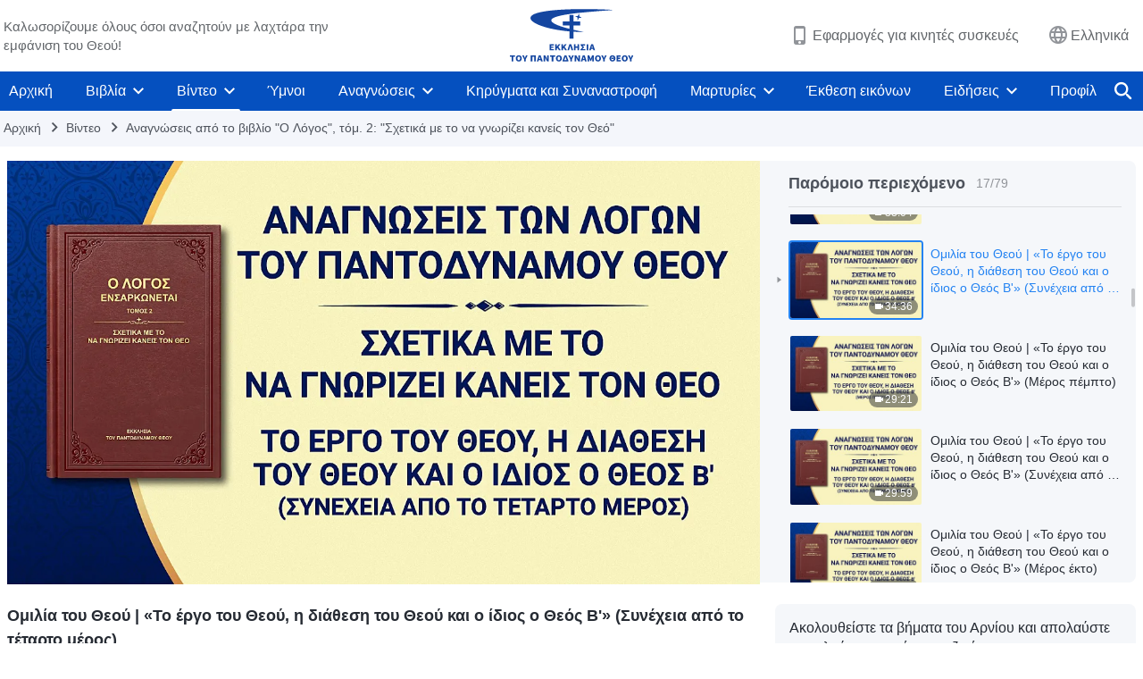

--- FILE ---
content_type: text/html; charset=UTF-8
request_url: https://el.godfootsteps.org/wp-admin/admin-ajax.php
body_size: 81
content:
{"name":"\u5168\u7ad9\u5f39\u6846-new","id":55269202,"whitelist":"https:\/\/el.godfootsteps.org\/*","blacklist":"","isOpen":true,"data":{"condition":{"type":1,"data":45},"conditionForReshow":{"count":1,"data":24},"type":"POPUP-Website","layout":{"type":2,"isPrivacy":true,"backgrounds":{"pc":"https:\/\/el.godfootsteps.org\/wp-content\/uploads\/2025\/08\/WB-PC-ZB20250827-EL.gif","mobile":"https:\/\/el.godfootsteps.org\/wp-content\/uploads\/2025\/08\/WB-MB-ZB20250827-EL.gif"},"clickLink":"https:\/\/m.me\/el.godfootsteps?ref=website--gwqztc"},"customStyle":"#campaign-layout-2{}","privacyData":{"title":"\u03a0\u03b1\u03c1\u03b1\u03ba\u03b1\u03bb\u03b5\u03af\u03c3\u03c4\u03b5 \u03bd\u03b1 \u03b4\u03b9\u03b1\u03b2\u03ac\u03c3\u03b5\u03c4\u03b5 \u03ba\u03b1\u03b9 \u03bd\u03b1 \u03b1\u03c0\u03bf\u03b4\u03b5\u03c7\u03b8\u03b5\u03af\u03c4\u03b5 \u03c4\u03bf\u03c5\u03c2 \u03c0\u03b1\u03c1\u03b1\u03ba\u03ac\u03c4\u03c9 \u03cc\u03c1\u03bf\u03c5\u03c2 \u03c4\u03b7\u03c2 \u03c0\u03bf\u03bb\u03b9\u03c4\u03b9\u03ba\u03ae\u03c2 \u03b1\u03c0\u03bf\u03c1\u03c1\u03ae\u03c4\u03bf\u03c5 \u03bc\u03b1\u03c2 \u03b3\u03b9\u03b1 \u03bd\u03b1 \u03be\u03b5\u03ba\u03b9\u03bd\u03ae\u03c3\u03b5\u03c4\u03b5 \u03bd\u03b1 \u03c3\u03c5\u03bd\u03bf\u03bc\u03b9\u03bb\u03b5\u03af\u03c4\u03b5 \u03bc\u03b1\u03b6\u03af \u03bc\u03b1\u03c2.","describe":"\u0388\u03c7\u03c9 \u03b4\u03b9\u03b1\u03b2\u03ac\u03c3\u03b5\u03b9 \u03ba\u03b1\u03b9 \u03b1\u03c0\u03bf\u03b4\u03ad\u03c7\u03bf\u03bc\u03b1\u03b9 \u03c4\u03b7\u03bd **\u03a0\u03bf\u03bb\u03b9\u03c4\u03b9\u03ba\u03ae \u0391\u03c0\u03bf\u03c1\u03c1\u03ae\u03c4\u03bf\u03c5**.","link":"https:\/\/el.kingdomsalvation.org\/privacy-policy.html","cancel":"\u0386\u03ba\u03c5\u03c1\u03bf","agree":"\u039d\u03b1\u03b9"}}}

--- FILE ---
content_type: text/html; charset=UTF-8
request_url: https://el.godfootsteps.org/wp-admin/admin-ajax.php?action=gp_home_ajax&page_name=page-videos&taxonomy=video-category&page_method=get_similar_videos_data&category_slug=the-way-to-know-God&post_name=God-s-work-God-s-disposition-and-God-himself-II-reading-4-2&security=e85f222f31
body_size: 4075
content:
{"info":{"res_total":79,"res_offset":0,"page_no":1,"page_size":99999,"page_total":1},"data":[{"slug":"knowing-God-is-path-to-fearing-God-and-shunning-evil-reading","title":"Ομιλία του Θεού | «Η γνώση του Θεού είναι το μονοπάτι για φόβο Θεού και αποφυγή του κακού»","date":"4 Σεπτεμβρίου 2021","link":"https:\/\/el.godfootsteps.org\/videos\/knowing-God-is-path-to-fearing-God-and-shunning-evil-reading.html","duration":"40:41","videoId":"8MY5VOL9xOE","platform":"YouTube","image":"https:\/\/i.ytimg.com\/vi\/8MY5VOL9xOE\/mqdefault.jpg","image_webp":"https:\/\/i.ytimg.com\/vi_webp\/8MY5VOL9xOE\/mqdefault.webp","alt":"Ομιλία του Θεού | «Η γνώση του Θεού είναι το μονοπάτι για φόβο Θεού και αποφυγή του κακού»","active":0},{"slug":"how-to-know-God-s-disposition-and-results-his-work-shall-achieve-reading-1","title":"Ομιλία του Θεού | «Πώς να γνωρίσετε τη διάθεση του Θεού και το αποτέλεσμα του έργου Του» (Μέρος πρώτο)","date":"9 Δεκεμβρίου 2020","link":"https:\/\/el.godfootsteps.org\/videos\/how-to-know-God-s-disposition-and-results-his-work-shall-achieve-reading-1.html","duration":"42:33","videoId":"c_Hw5FaKFjc","platform":"YouTube","image":"https:\/\/i.ytimg.com\/vi\/c_Hw5FaKFjc\/mqdefault.jpg","image_webp":"https:\/\/i.ytimg.com\/vi_webp\/c_Hw5FaKFjc\/mqdefault.webp","alt":"Ομιλία του Θεού | «Πώς να γνωρίσετε τη διάθεση του Θεού και το αποτέλεσμα του έργου Του» (Μέρος πρώτο)","active":0},{"slug":"how-to-know-God-s-disposition-and-results-his-work-shall-achieve-reading-2","title":"Ομιλία του Θεού | «Πώς να γνωρίσετε τη διάθεση του Θεού και το αποτέλεσμα του έργου Του» Μέρος δεύτερο","date":"29 Δεκεμβρίου 2020","link":"https:\/\/el.godfootsteps.org\/videos\/how-to-know-God-s-disposition-and-results-his-work-shall-achieve-reading-2.html","duration":"50:06","videoId":"xJpIVNelF4E","platform":"YouTube","image":"https:\/\/i.ytimg.com\/vi\/xJpIVNelF4E\/mqdefault.jpg","image_webp":"https:\/\/i.ytimg.com\/vi_webp\/xJpIVNelF4E\/mqdefault.webp","alt":"Ομιλία του Θεού | «Πώς να γνωρίσετε τη διάθεση του Θεού και το αποτέλεσμα του έργου Του» Μέρος δεύτερο","active":0},{"slug":"how-to-know-God-s-disposition-and-results-his-work-shall-achieve-reading-3","title":"Ομιλία του Θεού | «Πώς να γνωρίσετε τη διάθεση του Θεού και το αποτέλεσμα του έργου Του» (Μέρος τρίτο)","date":"9 Δεκεμβρίου 2020","link":"https:\/\/el.godfootsteps.org\/videos\/how-to-know-God-s-disposition-and-results-his-work-shall-achieve-reading-3.html","duration":"44:23","videoId":"GzsWPPrBX1E","platform":"YouTube","image":"https:\/\/i.ytimg.com\/vi\/GzsWPPrBX1E\/mqdefault.jpg","image_webp":"https:\/\/i.ytimg.com\/vi_webp\/GzsWPPrBX1E\/mqdefault.webp","alt":"Ομιλία του Θεού | «Πώς να γνωρίσετε τη διάθεση του Θεού και το αποτέλεσμα του έργου Του» (Μέρος τρίτο)","active":0},{"slug":"how-to-know-God-s-disposition-and-results-his-work-shall-achieve-reading-4","title":"Ομιλία του Θεού | «Πώς να γνωρίσετε τη διάθεση του Θεού και το αποτέλεσμα του έργου Του»  (Μέρος τέταρτο)","date":"3 Δεκεμβρίου 2020","link":"https:\/\/el.godfootsteps.org\/videos\/how-to-know-God-s-disposition-and-results-his-work-shall-achieve-reading-4.html","duration":"47:06","videoId":"j5TLIPTa9Y8","platform":"YouTube","image":"https:\/\/i.ytimg.com\/vi\/j5TLIPTa9Y8\/mqdefault.jpg","image_webp":"https:\/\/i.ytimg.com\/vi_webp\/j5TLIPTa9Y8\/mqdefault.webp","alt":"Ομιλία του Θεού | «Πώς να γνωρίσετε τη διάθεση του Θεού και το αποτέλεσμα του έργου Του»  (Μέρος τέταρτο)","active":0},{"slug":"how-to-know-God-s-disposition-and-results-his-work-shall-achieve-reading-5","title":"Ομιλία του Θεού | «Πώς να γνωρίσετε τη διάθεση του Θεού και το αποτέλεσμα του έργου Του» (Μέρος πέμπτο)","date":"30 Νοεμβρίου 2020","link":"https:\/\/el.godfootsteps.org\/videos\/how-to-know-God-s-disposition-and-results-his-work-shall-achieve-reading-5.html","duration":"38:44","videoId":"Dj6AZR96CjE","platform":"YouTube","image":"https:\/\/i.ytimg.com\/vi\/Dj6AZR96CjE\/mqdefault.jpg","image_webp":"https:\/\/i.ytimg.com\/vi_webp\/Dj6AZR96CjE\/mqdefault.webp","alt":"Ομιλία του Θεού | «Πώς να γνωρίσετε τη διάθεση του Θεού και το αποτέλεσμα του έργου Του» (Μέρος πέμπτο)","active":0},{"slug":"God-s-work-God-s-disposition-and-God-himself-I-reading-1","title":"Ομιλία του Θεού | «Το έργο του Θεού, η διάθεση του Θεού και ο ίδιος ο Θεός Α'» (Μέρος πρώτο)","date":"3 Δεκεμβρίου 2020","link":"https:\/\/el.godfootsteps.org\/videos\/God-s-work-God-s-disposition-and-God-himself-I-reading-1.html","duration":"42:38","videoId":"pVqUVeYGHaw","platform":"YouTube","image":"https:\/\/i.ytimg.com\/vi\/pVqUVeYGHaw\/mqdefault.jpg","image_webp":"https:\/\/i.ytimg.com\/vi_webp\/pVqUVeYGHaw\/mqdefault.webp","alt":"Ομιλία του Θεού | «Το έργο του Θεού, η διάθεση του Θεού και ο ίδιος ο Θεός Α&#039;» (Μέρος πρώτο)","active":0},{"slug":"God-s-work-God-s-disposition-and-God-himself-I-reading-2","title":"Ομιλία του Θεού | «Το έργο του Θεού, η διάθεση του Θεού και ο ίδιος ο Θεός Α'» (Μέρος δεύτερο)","date":"15 Απριλίου 2021","link":"https:\/\/el.godfootsteps.org\/videos\/God-s-work-God-s-disposition-and-God-himself-I-reading-2.html","duration":"19:45","videoId":"X8peMzxRMzI","platform":"YouTube","image":"https:\/\/i.ytimg.com\/vi\/X8peMzxRMzI\/mqdefault.jpg","image_webp":"https:\/\/i.ytimg.com\/vi_webp\/X8peMzxRMzI\/mqdefault.webp","alt":"Ομιλία του Θεού | «Το έργο του Θεού, η διάθεση του Θεού και ο ίδιος ο Θεός Α&#039;» (Μέρος δεύτερο)","active":0},{"slug":"God-s-work-God-s-disposition-and-God-himself-I-reading-2-2","title":"Ομιλία του Θεού | «Το έργο του Θεού, η διάθεση του Θεού και ο ίδιος ο Θεός Α'» (Συνέχεια από το δεύτερο μέρος)","date":"15 Απριλίου 2021","link":"https:\/\/el.godfootsteps.org\/videos\/God-s-work-God-s-disposition-and-God-himself-I-reading-2-2.html","duration":"29:43","videoId":"Dk0G9ZQj-bA","platform":"YouTube","image":"https:\/\/i.ytimg.com\/vi\/Dk0G9ZQj-bA\/mqdefault.jpg","image_webp":"https:\/\/i.ytimg.com\/vi_webp\/Dk0G9ZQj-bA\/mqdefault.webp","alt":"Ομιλία του Θεού | «Το έργο του Θεού, η διάθεση του Θεού και ο ίδιος ο Θεός Α&#039;» (Συνέχεια από το δεύτερο μέρος)","active":0},{"slug":"God-s-work-God-s-disposition-and-God-himself-I-reading-3","title":"Ομιλία του Θεού | «Το έργο του Θεού, η διάθεση του Θεού και ο ίδιος ο Θεός Α'» (Μέρος τρίτο)","date":"10 Μαρτίου 2021","link":"https:\/\/el.godfootsteps.org\/videos\/God-s-work-God-s-disposition-and-God-himself-I-reading-3.html","duration":"43:03","videoId":"ZIsNc5o0p_4","platform":"YouTube","image":"https:\/\/i.ytimg.com\/vi\/ZIsNc5o0p_4\/mqdefault.jpg","image_webp":"https:\/\/i.ytimg.com\/vi_webp\/ZIsNc5o0p_4\/mqdefault.webp","alt":"Ομιλία του Θεού | «Το έργο του Θεού, η διάθεση του Θεού και ο ίδιος ο Θεός Α&#039;» (Μέρος τρίτο)","active":0},{"slug":"God-s-work-God-s-disposition-and-God-himself-I-reading-4","title":"Ομιλία του Θεού | «Το έργο του Θεού, η διάθεση του Θεού και ο ίδιος ο Θεός Α'» (Μέρος τέταρτο)","date":"4 Απριλίου 2021","link":"https:\/\/el.godfootsteps.org\/videos\/God-s-work-God-s-disposition-and-God-himself-I-reading-4.html","duration":"54:34","videoId":"YDh6ZgMv5Yw","platform":"YouTube","image":"https:\/\/i.ytimg.com\/vi\/YDh6ZgMv5Yw\/mqdefault.jpg","image_webp":"https:\/\/i.ytimg.com\/vi_webp\/YDh6ZgMv5Yw\/mqdefault.webp","alt":"Ομιλία του Θεού | «Το έργο του Θεού, η διάθεση του Θεού και ο ίδιος ο Θεός Α&#039;» (Μέρος τέταρτο)","active":0},{"slug":"God-s-work-God-s-disposition-and-God-himself-II-reading","title":"Ομιλία του Θεού | «Το έργο του Θεού, η διάθεση του Θεού και ο ίδιος ο Θεός Β'» (Μέρος πρώτο)","date":"17 Απριλίου 2021","link":"https:\/\/el.godfootsteps.org\/videos\/God-s-work-God-s-disposition-and-God-himself-II-reading.html","duration":"31:59","videoId":"P2u4fE81LWo","platform":"YouTube","image":"https:\/\/i.ytimg.com\/vi\/P2u4fE81LWo\/mqdefault.jpg","image_webp":"https:\/\/i.ytimg.com\/vi_webp\/P2u4fE81LWo\/mqdefault.webp","alt":"Ομιλία του Θεού | «Το έργο του Θεού, η διάθεση του Θεού και ο ίδιος ο Θεός Β&#039;» (Μέρος πρώτο)","active":0},{"slug":"God-s-work-God-s-disposition-and-God-Himself-II-reading-1-2","title":"Ομιλία του Θεού | «Το έργο του Θεού, η διάθεση του Θεού και ο ίδιος ο Θεός Β'» (Συνέχεια από το πρώτο μέρος)","date":"22 Απριλίου 2021","link":"https:\/\/el.godfootsteps.org\/videos\/God-s-work-God-s-disposition-and-God-Himself-II-reading-1-2.html","duration":"32:34","videoId":"rxD2UzH_AZw","platform":"YouTube","image":"https:\/\/i.ytimg.com\/vi\/rxD2UzH_AZw\/mqdefault.jpg","image_webp":"https:\/\/i.ytimg.com\/vi_webp\/rxD2UzH_AZw\/mqdefault.webp","alt":"Ομιλία του Θεού | «Το έργο του Θεού, η διάθεση του Θεού και ο ίδιος ο Θεός Β&#039;» (Συνέχεια από το πρώτο μέρος)","active":0},{"slug":"God-s-work-God-s-disposition-and-God-himself-II-reading-2","title":"Ομιλία του Θεού | «Το έργο του Θεού, η διάθεση του Θεού και ο ίδιος ο Θεός Β'» (Μέρος δεύτερο)","date":"15 Μαρτίου 2021","link":"https:\/\/el.godfootsteps.org\/videos\/God-s-work-God-s-disposition-and-God-himself-II-reading-2.html","duration":"47:59","videoId":"Hdt3UdiLZMI","platform":"YouTube","image":"https:\/\/i.ytimg.com\/vi\/Hdt3UdiLZMI\/mqdefault.jpg","image_webp":"https:\/\/i.ytimg.com\/vi_webp\/Hdt3UdiLZMI\/mqdefault.webp","alt":"Ομιλία του Θεού | «Το έργο του Θεού, η διάθεση του Θεού και ο ίδιος ο Θεός Β&#039;» (Μέρος δεύτερο)","active":0},{"slug":"God-s-work-God-s-disposition-and-God-himself-II-reading-3","title":"Ομιλία του Θεού | «Το έργο του Θεού, η διάθεση του Θεού και ο ίδιος ο Θεός Β'» (Μέρος τρίτο)","date":"22 Μαρτίου 2021","link":"https:\/\/el.godfootsteps.org\/videos\/God-s-work-God-s-disposition-and-God-himself-II-reading-3.html","duration":"47:12","videoId":"xwVeMjwR68I","platform":"YouTube","image":"https:\/\/i.ytimg.com\/vi\/xwVeMjwR68I\/mqdefault.jpg","image_webp":"https:\/\/i.ytimg.com\/vi_webp\/xwVeMjwR68I\/mqdefault.webp","alt":"Ομιλία του Θεού | «Το έργο του Θεού, η διάθεση του Θεού και ο ίδιος ο Θεός Β&#039;» (Μέρος τρίτο)","active":0},{"slug":"God-s-work-God-s-disposition-and-God-himself-II-reading-4","title":"Ομιλία του Θεού | «Το έργο του Θεού, η διάθεση του Θεού και ο ίδιος ο Θεός Β'» (Μέρος τέταρτο)","date":"21 Μαρτίου 2021","link":"https:\/\/el.godfootsteps.org\/videos\/God-s-work-God-s-disposition-and-God-himself-II-reading-4.html","duration":"38:04","videoId":"6Jfpx86DBTQ","platform":"YouTube","image":"https:\/\/i.ytimg.com\/vi\/6Jfpx86DBTQ\/mqdefault.jpg","image_webp":"https:\/\/i.ytimg.com\/vi_webp\/6Jfpx86DBTQ\/mqdefault.webp","alt":"Ομιλία του Θεού | «Το έργο του Θεού, η διάθεση του Θεού και ο ίδιος ο Θεός Β&#039;» (Μέρος τέταρτο)","active":0},{"slug":"God-s-work-God-s-disposition-and-God-himself-II-reading-4-2","title":"Ομιλία του Θεού | «Το έργο του Θεού, η διάθεση του Θεού και ο ίδιος ο Θεός Β'» (Συνέχεια από το τέταρτο μέρος)","date":"27 Μαρτίου 2021","link":"https:\/\/el.godfootsteps.org\/videos\/God-s-work-God-s-disposition-and-God-himself-II-reading-4-2.html","duration":"34:36","videoId":"iLyzSaWgRQA","platform":"YouTube","image":"https:\/\/i.ytimg.com\/vi\/iLyzSaWgRQA\/mqdefault.jpg","image_webp":"https:\/\/i.ytimg.com\/vi_webp\/iLyzSaWgRQA\/mqdefault.webp","alt":"Ομιλία του Θεού | «Το έργο του Θεού, η διάθεση του Θεού και ο ίδιος ο Θεός Β&#039;» (Συνέχεια από το τέταρτο μέρος)","active":1},{"slug":"God-s-work-God-s-disposition-and-God-himself-II-reading-5-1","title":"Ομιλία του Θεού | «Το έργο του Θεού, η διάθεση του Θεού και ο ίδιος ο Θεός Β'» (Μέρος πέμπτο)","date":"28 Μαρτίου 2021","link":"https:\/\/el.godfootsteps.org\/videos\/God-s-work-God-s-disposition-and-God-himself-II-reading-5-1.html","duration":"29:21","videoId":"CJMvCjORz-o","platform":"YouTube","image":"https:\/\/i.ytimg.com\/vi\/CJMvCjORz-o\/mqdefault.jpg","image_webp":"https:\/\/i.ytimg.com\/vi_webp\/CJMvCjORz-o\/mqdefault.webp","alt":"Ομιλία του Θεού | «Το έργο του Θεού, η διάθεση του Θεού και ο ίδιος ο Θεός Β&#039;» (Μέρος πέμπτο)","active":0},{"slug":"God-s-work-God-s-disposition-and-God-himself-II-reading-5","title":"Ομιλία του Θεού | «Το έργο του Θεού, η διάθεση του Θεού και ο ίδιος ο Θεός Β'» (Συνέχεια από το πέμπτο μέρος)","date":"28 Μαρτίου 2021","link":"https:\/\/el.godfootsteps.org\/videos\/God-s-work-God-s-disposition-and-God-himself-II-reading-5.html","duration":"29:59","videoId":"tBT3Fj2MJa4","platform":"YouTube","image":"https:\/\/i.ytimg.com\/vi\/tBT3Fj2MJa4\/mqdefault.jpg","image_webp":"https:\/\/i.ytimg.com\/vi_webp\/tBT3Fj2MJa4\/mqdefault.webp","alt":"Ομιλία του Θεού | «Το έργο του Θεού, η διάθεση του Θεού και ο ίδιος ο Θεός Β&#039;» (Συνέχεια από το πέμπτο μέρος)","active":0},{"slug":"God-s-work-God-s-disposition-and-God-himself-II-reading-6","title":"Ομιλία του Θεού | «Το έργο του Θεού, η διάθεση του Θεού και ο ίδιος ο Θεός Β'» (Μέρος έκτο)","date":"26 Μαρτίου 2021","link":"https:\/\/el.godfootsteps.org\/videos\/God-s-work-God-s-disposition-and-God-himself-II-reading-6.html","duration":"49:45","videoId":"VXMkWLPVlIU","platform":"YouTube","image":"https:\/\/i.ytimg.com\/vi\/VXMkWLPVlIU\/mqdefault.jpg","image_webp":"https:\/\/i.ytimg.com\/vi_webp\/VXMkWLPVlIU\/mqdefault.webp","alt":"Ομιλία του Θεού | «Το έργο του Θεού, η διάθεση του Θεού και ο ίδιος ο Θεός Β&#039;» (Μέρος έκτο)","active":0},{"slug":"God-s-work-God-s-disposition-and-God-Himself-II-reading-7-1-2","title":"Ομιλία του Θεού | «Το έργο του Θεού, η διάθεση του Θεού και ο ίδιος ο Θεός Β'» (Μέρος έβδομο)","date":"21 Απριλίου 2021","link":"https:\/\/el.godfootsteps.org\/videos\/God-s-work-God-s-disposition-and-God-Himself-II-reading-7-1-2.html","duration":"23:37","videoId":"-kdN5G8PHVY","platform":"YouTube","image":"https:\/\/i.ytimg.com\/vi\/-kdN5G8PHVY\/mqdefault.jpg","image_webp":"https:\/\/i.ytimg.com\/vi_webp\/-kdN5G8PHVY\/mqdefault.webp","alt":"Ομιλία του Θεού | «Το έργο του Θεού, η διάθεση του Θεού και ο ίδιος ο Θεός Β&#039;» (Μέρος έβδομο)","active":0},{"slug":"God-s-work-God-s-disposition-and-God-himself-II-reading-7-2","title":"Ομιλία του Θεού | «Το έργο του Θεού, η διάθεση του Θεού και ο ίδιος ο Θεός Β'» (Συνέχεια από το έβδομο μέρος)","date":"19 Απριλίου 2021","link":"https:\/\/el.godfootsteps.org\/videos\/God-s-work-God-s-disposition-and-God-himself-II-reading-7-2.html","duration":"27:32","videoId":"EHEvp4qOiTk","platform":"YouTube","image":"https:\/\/i.ytimg.com\/vi\/EHEvp4qOiTk\/mqdefault.jpg","image_webp":"https:\/\/i.ytimg.com\/vi_webp\/EHEvp4qOiTk\/mqdefault.webp","alt":"Ομιλία του Θεού | «Το έργο του Θεού, η διάθεση του Θεού και ο ίδιος ο Θεός Β&#039;» (Συνέχεια από το έβδομο μέρος)","active":0},{"slug":"God-s-work-God-s-disposition-and-God-himself-III-reading-1","title":"Ομιλία του Θεού | «Το έργο του Θεού, η διάθεση του Θεού και ο ίδιος ο Θεός Γ'» (Μέρος πρώτο)","date":"1 Ιανουαρίου 2021","link":"https:\/\/el.godfootsteps.org\/videos\/God-s-work-God-s-disposition-and-God-himself-III-reading-1.html","duration":"39:09","videoId":"LkELl09ZWlY","platform":"YouTube","image":"https:\/\/i.ytimg.com\/vi\/LkELl09ZWlY\/mqdefault.jpg","image_webp":"https:\/\/i.ytimg.com\/vi_webp\/LkELl09ZWlY\/mqdefault.webp","alt":"Ομιλία του Θεού | «Το έργο του Θεού, η διάθεση του Θεού και ο ίδιος ο Θεός Γ&#039;» (Μέρος πρώτο)","active":0},{"slug":"God-s-work-God-s-disposition-and-God-himself-III-reading-2","title":"Ομιλία του Θεού | «Το έργο του Θεού, η διάθεση του Θεού και ο ίδιος ο Θεός Γ'» (Μέρος δεύτερο)","date":"30 Δεκεμβρίου 2020","link":"https:\/\/el.godfootsteps.org\/videos\/God-s-work-God-s-disposition-and-God-himself-III-reading-2.html","duration":"27:30","videoId":"4eItV9-zQKI","platform":"YouTube","image":"https:\/\/i.ytimg.com\/vi\/4eItV9-zQKI\/mqdefault.jpg","image_webp":"https:\/\/i.ytimg.com\/vi_webp\/4eItV9-zQKI\/mqdefault.webp","alt":"Ομιλία του Θεού | «Το έργο του Θεού, η διάθεση του Θεού και ο ίδιος ο Θεός Γ&#039;» (Μέρος δεύτερο)","active":0},{"slug":"God-s-work-God-s-disposition-and-God-himself-III-reading-2-2","title":"Ομιλία του Θεού | «Το έργο του Θεού, η διάθεση του Θεού και ο ίδιος ο Θεός Γ'» (Συνέχεια από το δεύτερο μέρος)","date":"21 Μαρτίου 2021","link":"https:\/\/el.godfootsteps.org\/videos\/God-s-work-God-s-disposition-and-God-himself-III-reading-2-2.html","duration":"26:24","videoId":"wPio-XtH0kE","platform":"YouTube","image":"https:\/\/i.ytimg.com\/vi\/wPio-XtH0kE\/mqdefault.jpg","image_webp":"https:\/\/i.ytimg.com\/vi_webp\/wPio-XtH0kE\/mqdefault.webp","alt":"Ομιλία του Θεού | «Το έργο του Θεού, η διάθεση του Θεού και ο ίδιος ο Θεός Γ&#039;» (Συνέχεια από το δεύτερο μέρος)","active":0},{"slug":"God-s-work-God-s-disposition-and-God-himself-III-reading-3","title":"Ομιλία του Θεού | «Το έργο του Θεού, η διάθεση του Θεού και ο ίδιος ο Θεός Γ'» (Μέρος τρίτο)","date":"19 Μαρτίου 2021","link":"https:\/\/el.godfootsteps.org\/videos\/God-s-work-God-s-disposition-and-God-himself-III-reading-3.html","duration":"39:51","videoId":"Z3f3_8Jcd-M","platform":"YouTube","image":"https:\/\/i.ytimg.com\/vi\/Z3f3_8Jcd-M\/mqdefault.jpg","image_webp":"https:\/\/i.ytimg.com\/vi_webp\/Z3f3_8Jcd-M\/mqdefault.webp","alt":"Ομιλία του Θεού | «Το έργο του Θεού, η διάθεση του Θεού και ο ίδιος ο Θεός Γ&#039;» (Μέρος τρίτο)","active":0},{"slug":"God-s-work-God-s-disposition-and-God-himself-III-reading-4","title":"Ομιλία του Θεού | «Το έργο του Θεού, η διάθεση του Θεού και ο ίδιος ο Θεός Γ'» (Μέρος τέταρτο)","date":"2 Απριλίου 2021","link":"https:\/\/el.godfootsteps.org\/videos\/God-s-work-God-s-disposition-and-God-himself-III-reading-4.html","duration":"41:12","videoId":"sf_Z1685liM","platform":"YouTube","image":"https:\/\/i.ytimg.com\/vi\/sf_Z1685liM\/mqdefault.jpg","image_webp":"https:\/\/i.ytimg.com\/vi_webp\/sf_Z1685liM\/mqdefault.webp","alt":"Ομιλία του Θεού | «Το έργο του Θεού, η διάθεση του Θεού και ο ίδιος ο Θεός Γ&#039;» (Μέρος τέταρτο)","active":0},{"slug":"God-s-work-God-s-disposition-and-God-himself-III-reading-5","title":"Ομιλία του Θεού | «Το έργο του Θεού, η διάθεση του Θεού και ο ίδιος ο Θεός Γ'» (Μέρος πέμπτο)","date":"14 Μαρτίου 2021","link":"https:\/\/el.godfootsteps.org\/videos\/God-s-work-God-s-disposition-and-God-himself-III-reading-5.html","duration":"44:20","videoId":"YLC0it24wIY","platform":"YouTube","image":"https:\/\/i.ytimg.com\/vi\/YLC0it24wIY\/mqdefault.jpg","image_webp":"https:\/\/i.ytimg.com\/vi_webp\/YLC0it24wIY\/mqdefault.webp","alt":"Ομιλία του Θεού | «Το έργο του Θεού, η διάθεση του Θεού και ο ίδιος ο Θεός Γ&#039;» (Μέρος πέμπτο)","active":0},{"slug":"God-s-work-God-s-disposition-and-God-himself-III-reading-6","title":"Ομιλία του Θεού | «Το έργο του Θεού, η διάθεση του Θεού και ο ίδιος ο Θεός Γ'» (Μέρος έκτο)","date":"28 Δεκεμβρίου 2020","link":"https:\/\/el.godfootsteps.org\/videos\/God-s-work-God-s-disposition-and-God-himself-III-reading-6.html","duration":"23:02","videoId":"VNJjaeRw998","platform":"YouTube","image":"https:\/\/i.ytimg.com\/vi\/VNJjaeRw998\/mqdefault.jpg","image_webp":"https:\/\/i.ytimg.com\/vi_webp\/VNJjaeRw998\/mqdefault.webp","alt":"Ομιλία του Θεού | «Το έργο του Θεού, η διάθεση του Θεού και ο ίδιος ο Θεός Γ&#039;» (Μέρος έκτο)","active":0},{"slug":"God-s-work-God-s-disposition-and-God-himself-III-reading-7","title":"Ομιλία του Θεού | «Το έργο του Θεού, η διάθεση του Θεού και ο ίδιος ο Θεός Γ'» (Μέρος έβδομο)","date":"27 Μαρτίου 2021","link":"https:\/\/el.godfootsteps.org\/videos\/God-s-work-God-s-disposition-and-God-himself-III-reading-7.html","duration":"38:25","videoId":"St_ujO-Xs9U","platform":"YouTube","image":"https:\/\/i.ytimg.com\/vi\/St_ujO-Xs9U\/mqdefault.jpg","image_webp":"https:\/\/i.ytimg.com\/vi_webp\/St_ujO-Xs9U\/mqdefault.webp","alt":"Ομιλία του Θεού | «Το έργο του Θεού, η διάθεση του Θεού και ο ίδιος ο Θεός Γ&#039;» (Μέρος έβδομο)","active":0},{"slug":"God-s-work-God-s-disposition-and-God-himself-III-reading-8","title":"Ομιλία του Θεού | «Το έργο του Θεού, η διάθεση του Θεού και ο ίδιος ο Θεός Γ'» (Μέρος όγδοο)","date":"28 Δεκεμβρίου 2020","link":"https:\/\/el.godfootsteps.org\/videos\/God-s-work-God-s-disposition-and-God-himself-III-reading-8.html","duration":"22:31","videoId":"jZjcQjqhI7I","platform":"YouTube","image":"https:\/\/i.ytimg.com\/vi\/jZjcQjqhI7I\/mqdefault.jpg","image_webp":"https:\/\/i.ytimg.com\/vi_webp\/jZjcQjqhI7I\/mqdefault.webp","alt":"Ομιλία του Θεού | «Το έργο του Θεού, η διάθεση του Θεού και ο ίδιος ο Θεός Γ&#039;» (Μέρος όγδοο)","active":0},{"slug":"God-himself-the-unique-I-reading-1","title":"Ομιλία του Θεού | «Ο ίδιος ο Θεός, ο μοναδικός Α' Η εξουσία του Θεού (Α')» (Μέρος πρώτο)","date":"28 Μαρτίου 2021","link":"https:\/\/el.godfootsteps.org\/videos\/God-himself-the-unique-I-reading-1.html","duration":"19:57","videoId":"yR8ow7HBY2M","platform":"YouTube","image":"https:\/\/i.ytimg.com\/vi\/yR8ow7HBY2M\/mqdefault.jpg","image_webp":"https:\/\/i.ytimg.com\/vi_webp\/yR8ow7HBY2M\/mqdefault.webp","alt":"Ομιλία του Θεού | «Ο ίδιος ο Θεός, ο μοναδικός Α&#039; Η εξουσία του Θεού (Α&#039;)» (Μέρος πρώτο)","active":0},{"slug":"God-himself-the-unique-I-reading-1-2","title":"Ομιλία του Θεού | «Ο ίδιος ο Θεός, ο μοναδικός Α' Η εξουσία του Θεού (Α')» (Συνέχεια από το πρώτο μέρος)","date":"28 Μαρτίου 2021","link":"https:\/\/el.godfootsteps.org\/videos\/God-himself-the-unique-I-reading-1-2.html","duration":"34:07","videoId":"cmqcZRKaF2w","platform":"YouTube","image":"https:\/\/i.ytimg.com\/vi\/cmqcZRKaF2w\/mqdefault.jpg","image_webp":"https:\/\/i.ytimg.com\/vi_webp\/cmqcZRKaF2w\/mqdefault.webp","alt":"Ομιλία του Θεού | «Ο ίδιος ο Θεός, ο μοναδικός Α&#039; Η εξουσία του Θεού (Α&#039;)» (Συνέχεια από το πρώτο μέρος)","active":0},{"slug":"God-himself-the-unique-I-reading-2","title":"Ομιλία του Θεού | «Ο ίδιος ο Θεός, ο μοναδικός Α' Η εξουσία του Θεού (Α')» (Μέρος δεύτερο)","date":"7 Απριλίου 2021","link":"https:\/\/el.godfootsteps.org\/videos\/God-himself-the-unique-I-reading-2.html","duration":"33:32","videoId":"s9OjE5FjaxM","platform":"YouTube","image":"https:\/\/i.ytimg.com\/vi\/s9OjE5FjaxM\/mqdefault.jpg","image_webp":"https:\/\/i.ytimg.com\/vi_webp\/s9OjE5FjaxM\/mqdefault.webp","alt":"Ομιλία του Θεού | «Ο ίδιος ο Θεός, ο μοναδικός Α&#039; Η εξουσία του Θεού (Α&#039;)» (Μέρος δεύτερο)","active":0},{"slug":"God-himself-the-unique-I-reading-2-2","title":"Ομιλία του Θεού | «Ο ίδιος ο Θεός, ο μοναδικός Α' Η εξουσία του Θεού (Α')» (Συνέχεια από το δεύτερο μέρος)","date":"7 Απριλίου 2021","link":"https:\/\/el.godfootsteps.org\/videos\/God-himself-the-unique-I-reading-2-2.html","duration":"29:11","videoId":"PZ2-lWmVKwc","platform":"YouTube","image":"https:\/\/i.ytimg.com\/vi\/PZ2-lWmVKwc\/mqdefault.jpg","image_webp":"https:\/\/i.ytimg.com\/vi_webp\/PZ2-lWmVKwc\/mqdefault.webp","alt":"Ομιλία του Θεού | «Ο ίδιος ο Θεός, ο μοναδικός Α&#039; Η εξουσία του Θεού (Α&#039;)» (Συνέχεια από το δεύτερο μέρος)","active":0},{"slug":"God-himself-the-unique-I-reading-5-3","title":"Ομιλία του Θεού | «Ο ίδιος ο Θεός, ο μοναδικός Α' Η εξουσία του Θεού (Α')» (Μέρος τρίτο)","date":"27 Μαρτίου 2021","link":"https:\/\/el.godfootsteps.org\/videos\/God-himself-the-unique-I-reading-5-3.html","duration":"44:00","videoId":"JF55gsppg88","platform":"YouTube","image":"https:\/\/i.ytimg.com\/vi\/JF55gsppg88\/mqdefault.jpg","image_webp":"https:\/\/i.ytimg.com\/vi_webp\/JF55gsppg88\/mqdefault.webp","alt":"Ομιλία του Θεού | «Ο ίδιος ο Θεός, ο μοναδικός Α&#039; Η εξουσία του Θεού (Α&#039;)» (Μέρος τρίτο)","active":0},{"slug":"God-himself-the-unique-I-reading-5-4","title":"Ομιλία του Θεού | «Ο ίδιος ο Θεός, ο μοναδικός Α' Η εξουσία του Θεού (Α')» (Μέρος τέταρτο)","date":"31 Μαρτίου 2021","link":"https:\/\/el.godfootsteps.org\/videos\/God-himself-the-unique-I-reading-5-4.html","duration":"45:02","videoId":"1Hbq1IMdXos","platform":"YouTube","image":"https:\/\/i.ytimg.com\/vi\/1Hbq1IMdXos\/mqdefault.jpg","image_webp":"https:\/\/i.ytimg.com\/vi_webp\/1Hbq1IMdXos\/mqdefault.webp","alt":"Ομιλία του Θεού | «Ο ίδιος ο Θεός, ο μοναδικός Α&#039; Η εξουσία του Θεού (Α&#039;)» (Μέρος τέταρτο)","active":0},{"slug":"God-himself-the-unique-I-reading-5","title":"Ομιλία του Θεού | «Ο ίδιος ο Θεός, ο μοναδικός Α' Η εξουσία του Θεού (Α')» (Μέρος πέμπτο)","date":"1 Ιανουαρίου 2021","link":"https:\/\/el.godfootsteps.org\/videos\/God-himself-the-unique-I-reading-5.html","duration":"28:28","videoId":"tTOgnGNazkU","platform":"YouTube","image":"https:\/\/i.ytimg.com\/vi\/tTOgnGNazkU\/mqdefault.jpg","image_webp":"https:\/\/i.ytimg.com\/vi_webp\/tTOgnGNazkU\/mqdefault.webp","alt":"Ομιλία του Θεού | «Ο ίδιος ο Θεός, ο μοναδικός Α&#039; Η εξουσία του Θεού (Α&#039;)» (Μέρος πέμπτο)","active":0},{"slug":"God-himself-the-unique-I-reading-5-2","title":"Ομιλία του Θεού | «Ο ίδιος ο Θεός, ο μοναδικός Α' Η εξουσία του Θεού (Α')» (Συνέχεια από το πέμπτο μέρος)","date":"1 Ιανουαρίου 2021","link":"https:\/\/el.godfootsteps.org\/videos\/God-himself-the-unique-I-reading-5-2.html","duration":"25:54","videoId":"pbySWZY_60E","platform":"YouTube","image":"https:\/\/i.ytimg.com\/vi\/pbySWZY_60E\/mqdefault.jpg","image_webp":"https:\/\/i.ytimg.com\/vi_webp\/pbySWZY_60E\/mqdefault.webp","alt":"Ομιλία του Θεού | «Ο ίδιος ο Θεός, ο μοναδικός Α&#039; Η εξουσία του Θεού (Α&#039;)» (Συνέχεια από το πέμπτο μέρος)","active":0},{"slug":"God-himself-the-unique-II-reading","title":"Ομιλία του Θεού | «Ο Θεός ο ίδιος, ο μοναδικός Β' Η δίκαιη διάθεση του Θεού» (Μέρος πρώτο)","date":"12 Απριλίου 2021","link":"https:\/\/el.godfootsteps.org\/videos\/God-himself-the-unique-II-reading.html","duration":"36:28","videoId":"f-hJkL9tGqs","platform":"YouTube","image":"https:\/\/i.ytimg.com\/vi\/f-hJkL9tGqs\/mqdefault.jpg","image_webp":"https:\/\/i.ytimg.com\/vi_webp\/f-hJkL9tGqs\/mqdefault.webp","alt":"Ομιλία του Θεού | «Ο Θεός ο ίδιος, ο μοναδικός Β&#039; Η δίκαιη διάθεση του Θεού» (Μέρος πρώτο)","active":0},{"slug":"God-himself-the-unique-II-reading-2","title":"Ομιλία του Θεού | «Ο Θεός ο ίδιος, ο μοναδικός Β' Η δίκαιη διάθεση του Θεού» (Μέρος δεύτερο)","date":"11 Απριλίου 2021","link":"https:\/\/el.godfootsteps.org\/videos\/God-himself-the-unique-II-reading-2.html","duration":"43:16","videoId":"VJSBUMB-Wd0","platform":"YouTube","image":"https:\/\/i.ytimg.com\/vi\/VJSBUMB-Wd0\/mqdefault.jpg","image_webp":"https:\/\/i.ytimg.com\/vi_webp\/VJSBUMB-Wd0\/mqdefault.webp","alt":"Ομιλία του Θεού | «Ο Θεός ο ίδιος, ο μοναδικός Β&#039; Η δίκαιη διάθεση του Θεού» (Μέρος δεύτερο)","active":0},{"slug":"God-himself-the-unique-II-reading-3","title":"Ομιλία του Θεού | «Ο Θεός ο ίδιος, ο μοναδικός Β' Η δίκαιη διάθεση του Θεού» (Μέρος τρίτο)","date":"14 Απριλίου 2021","link":"https:\/\/el.godfootsteps.org\/videos\/God-himself-the-unique-II-reading-3.html","duration":"37:00","videoId":"20xdQu5kUKE","platform":"YouTube","image":"https:\/\/i.ytimg.com\/vi\/20xdQu5kUKE\/mqdefault.jpg","image_webp":"https:\/\/i.ytimg.com\/vi_webp\/20xdQu5kUKE\/mqdefault.webp","alt":"Ομιλία του Θεού | «Ο Θεός ο ίδιος, ο μοναδικός Β&#039; Η δίκαιη διάθεση του Θεού» (Μέρος τρίτο)","active":0},{"slug":"God-himself-the-unique-II-reading-4","title":"Ομιλία του Θεού | «Ο Θεός ο ίδιος, ο μοναδικός Β' Η δίκαιη διάθεση του Θεού» (Μέρος τέταρτο)","date":"11 Απριλίου 2021","link":"https:\/\/el.godfootsteps.org\/videos\/God-himself-the-unique-II-reading-4.html","duration":"42:19","videoId":"7-Lb4_wcEbQ","platform":"YouTube","image":"https:\/\/i.ytimg.com\/vi\/7-Lb4_wcEbQ\/mqdefault.jpg","image_webp":"https:\/\/i.ytimg.com\/vi_webp\/7-Lb4_wcEbQ\/mqdefault.webp","alt":"Ομιλία του Θεού | «Ο Θεός ο ίδιος, ο μοναδικός Β&#039; Η δίκαιη διάθεση του Θεού» (Μέρος τέταρτο)","active":0},{"slug":"God-himself-the-unique-II-reading-5","title":"Ομιλία του Θεού | «Ο ίδιος ο Θεός, ο μοναδικός Β' Η δίκαιη διάθεση του Θεού» (Μέρος πέμπτο)","date":"3 Ιανουαρίου 2021","link":"https:\/\/el.godfootsteps.org\/videos\/God-himself-the-unique-II-reading-5.html","duration":"40:24","videoId":"GmSoQuviH7g","platform":"YouTube","image":"https:\/\/i.ytimg.com\/vi\/GmSoQuviH7g\/mqdefault.jpg","image_webp":"https:\/\/i.ytimg.com\/vi_webp\/GmSoQuviH7g\/mqdefault.webp","alt":"Ομιλία του Θεού | «Ο ίδιος ο Θεός, ο μοναδικός Β&#039; Η δίκαιη διάθεση του Θεού» (Μέρος πέμπτο)","active":0},{"slug":"God-himself-the-unique-III-reading","title":"Ομιλία του Θεού | «Ο ίδιος ο Θεός, ο μοναδικός Γ' Η εξουσία του Θεού (Β')» (Μέρος πρώτο)","date":"7 Απριλίου 2021","link":"https:\/\/el.godfootsteps.org\/videos\/God-himself-the-unique-III-reading.html","duration":"31:30","videoId":"8BgbyJUdOZU","platform":"YouTube","image":"https:\/\/i.ytimg.com\/vi\/8BgbyJUdOZU\/mqdefault.jpg","image_webp":"https:\/\/i.ytimg.com\/vi_webp\/8BgbyJUdOZU\/mqdefault.webp","alt":"Ομιλία του Θεού | «Ο ίδιος ο Θεός, ο μοναδικός Γ&#039; Η εξουσία του Θεού (Β&#039;)» (Μέρος πρώτο)","active":0},{"slug":"God-himself-the-unique-III-reading-2","title":"Ομιλία του Θεού | «Ο ίδιος ο Θεός, ο μοναδικός Γ' Η εξουσία του Θεού (Β')» (Μέρος δεύτερο)","date":"15 Μαρτίου 2021","link":"https:\/\/el.godfootsteps.org\/videos\/God-himself-the-unique-III-reading-2.html","duration":"22:04","videoId":"1qE8K9KkcKg","platform":"YouTube","image":"https:\/\/i.ytimg.com\/vi\/1qE8K9KkcKg\/mqdefault.jpg","image_webp":"https:\/\/i.ytimg.com\/vi_webp\/1qE8K9KkcKg\/mqdefault.webp","alt":"Ομιλία του Θεού | «Ο ίδιος ο Θεός, ο μοναδικός Γ&#039; Η εξουσία του Θεού (Β&#039;)» (Μέρος δεύτερο)","active":0},{"slug":"God-himself-the-unique-III-reading-3","title":"Ομιλία του Θεού | «Ο ίδιος ο Θεός, ο μοναδικός Γ' Η εξουσία του Θεού (Β')» (Μέρος τρίτο)","date":"19 Απριλίου 2021","link":"https:\/\/el.godfootsteps.org\/videos\/God-himself-the-unique-III-reading-3.html","duration":"23:20","videoId":"mrfSaT3kG8M","platform":"YouTube","image":"https:\/\/i.ytimg.com\/vi\/mrfSaT3kG8M\/mqdefault.jpg","image_webp":"https:\/\/i.ytimg.com\/vi_webp\/mrfSaT3kG8M\/mqdefault.webp","alt":"Ομιλία του Θεού | «Ο ίδιος ο Θεός, ο μοναδικός Γ&#039; Η εξουσία του Θεού (Β&#039;)» (Μέρος τρίτο)","active":0},{"slug":"God-himself-the-unique-III-reading-4","title":"Ομιλία του Θεού | «Ο ίδιος ο Θεός, ο μοναδικός Γ' Η εξουσία του Θεού (Β')» (Μέρος τέταρτο)","date":"16 Απριλίου 2021","link":"https:\/\/el.godfootsteps.org\/videos\/God-himself-the-unique-III-reading-4.html","duration":"29:40","videoId":"ab5zWskvwKw","platform":"YouTube","image":"https:\/\/i.ytimg.com\/vi\/ab5zWskvwKw\/mqdefault.jpg","image_webp":"https:\/\/i.ytimg.com\/vi_webp\/ab5zWskvwKw\/mqdefault.webp","alt":"Ομιλία του Θεού | «Ο ίδιος ο Θεός, ο μοναδικός Γ&#039; Η εξουσία του Θεού (Β&#039;)» (Μέρος τέταρτο)","active":0},{"slug":"God-himself-the-unique-III-reading-5","title":"Ομιλία του Θεού | «Ο ίδιος ο Θεός, ο μοναδικός Γ' Η εξουσία του Θεού (Β')» (Μέρος πέμπτο)","date":"21 Μαρτίου 2021","link":"https:\/\/el.godfootsteps.org\/videos\/God-himself-the-unique-III-reading-5.html","duration":"23:15","videoId":"xW7YvRb0ayQ","platform":"YouTube","image":"https:\/\/i.ytimg.com\/vi\/xW7YvRb0ayQ\/mqdefault.jpg","image_webp":"https:\/\/i.ytimg.com\/vi_webp\/xW7YvRb0ayQ\/mqdefault.webp","alt":"Ομιλία του Θεού | «Ο ίδιος ο Θεός, ο μοναδικός Γ&#039; Η εξουσία του Θεού (Β&#039;)» (Μέρος πέμπτο)","active":0},{"slug":"God-himself-the-unique-III-reading-6","title":"Ομιλία του Θεού | «Ο ίδιος ο Θεός, ο μοναδικός Γ' Η εξουσία του Θεού (Β')» (Μέρος έκτο)","date":"30 Μαρτίου 2021","link":"https:\/\/el.godfootsteps.org\/videos\/God-himself-the-unique-III-reading-6.html","duration":"30:33","videoId":"qt7mUim05yc","platform":"YouTube","image":"https:\/\/i.ytimg.com\/vi\/qt7mUim05yc\/mqdefault.jpg","image_webp":"https:\/\/i.ytimg.com\/vi_webp\/qt7mUim05yc\/mqdefault.webp","alt":"Ομιλία του Θεού | «Ο ίδιος ο Θεός, ο μοναδικός Γ&#039; Η εξουσία του Θεού (Β&#039;)» (Μέρος έκτο)","active":0},{"slug":"God-himself-the-unique-III-reading-7","title":"Ομιλία του Θεού | «Ο ίδιος ο Θεός, ο μοναδικός Γ' Η εξουσία του Θεού (Β')» (Μέρος έβδομο)","date":"3 Απριλίου 2021","link":"https:\/\/el.godfootsteps.org\/videos\/God-himself-the-unique-III-reading-7.html","duration":"18:43","videoId":"M0qnWsM9uCY","platform":"YouTube","image":"https:\/\/i.ytimg.com\/vi\/M0qnWsM9uCY\/mqdefault.jpg","image_webp":"https:\/\/i.ytimg.com\/vi_webp\/M0qnWsM9uCY\/mqdefault.webp","alt":"Ομιλία του Θεού | «Ο ίδιος ο Θεός, ο μοναδικός Γ&#039; Η εξουσία του Θεού (Β&#039;)» (Μέρος έβδομο)","active":0},{"slug":"God-himself-the-unique-IV-reading","title":"Ομιλία του Θεού | «Ο ίδιος ο Θεός, ο μοναδικός Δ' Η αγιότητα του Θεού (Α')» (Μέρος πρώτο)","date":"24 Μαρτίου 2021","link":"https:\/\/el.godfootsteps.org\/videos\/God-himself-the-unique-IV-reading.html","duration":"32:09","videoId":"AxHW-wuw8uc","platform":"YouTube","image":"https:\/\/i.ytimg.com\/vi\/AxHW-wuw8uc\/mqdefault.jpg","image_webp":"https:\/\/i.ytimg.com\/vi_webp\/AxHW-wuw8uc\/mqdefault.webp","alt":"Ομιλία του Θεού | «Ο ίδιος ο Θεός, ο μοναδικός Δ&#039; Η αγιότητα του Θεού (Α&#039;)» (Μέρος πρώτο)","active":0},{"slug":"God-himself-the-unique-IV-reading-2","title":"Ομιλία του Θεού | «Ο ίδιος ο Θεός, ο μοναδικός Δ' Η αγιότητα του Θεού (Α')» (Μέρος δεύτερο)","date":"2 Απριλίου 2021","link":"https:\/\/el.godfootsteps.org\/videos\/God-himself-the-unique-IV-reading-2.html","duration":"26:54","videoId":"eg00sZTi08o","platform":"YouTube","image":"https:\/\/i.ytimg.com\/vi\/eg00sZTi08o\/mqdefault.jpg","image_webp":"https:\/\/i.ytimg.com\/vi_webp\/eg00sZTi08o\/mqdefault.webp","alt":"Ομιλία του Θεού | «Ο ίδιος ο Θεός, ο μοναδικός Δ&#039; Η αγιότητα του Θεού (Α&#039;)» (Μέρος δεύτερο)","active":0},{"slug":"God-himself-the-unique-IV-reading-3","title":"Ομιλία του Θεού | «Ο ίδιος ο Θεός, ο μοναδικός Δ' Η αγιότητα του Θεού (Α')» (Μέρος τρίτο)","date":"3 Απριλίου 2021","link":"https:\/\/el.godfootsteps.org\/videos\/God-himself-the-unique-IV-reading-3.html","duration":"41:09","videoId":"3upMG2_MypE","platform":"YouTube","image":"https:\/\/i.ytimg.com\/vi\/3upMG2_MypE\/mqdefault.jpg","image_webp":"https:\/\/i.ytimg.com\/vi_webp\/3upMG2_MypE\/mqdefault.webp","alt":"Ομιλία του Θεού | «Ο ίδιος ο Θεός, ο μοναδικός Δ&#039; Η αγιότητα του Θεού (Α&#039;)» (Μέρος τρίτο)","active":0},{"slug":"God-himself-the-unique-V-reading","title":"Ομιλία του Θεού | «Ο ίδιος ο Θεός, ο μοναδικός Ε' Η αγιότητα του Θεού (Β')» (Μέρος πρώτο)","date":"11 Απριλίου 2021","link":"https:\/\/el.godfootsteps.org\/videos\/God-himself-the-unique-V-reading.html","duration":"32:22","videoId":"AnIdMsFMpug","platform":"YouTube","image":"https:\/\/i.ytimg.com\/vi\/AnIdMsFMpug\/mqdefault.jpg","image_webp":"https:\/\/i.ytimg.com\/vi_webp\/AnIdMsFMpug\/mqdefault.webp","alt":"Ομιλία του Θεού | «Ο ίδιος ο Θεός, ο μοναδικός Ε&#039; Η αγιότητα του Θεού (Β&#039;)» (Μέρος πρώτο)","active":0},{"slug":"God-himself-the-unique-V-reading-2","title":"Ομιλία του Θεού | «Ο ίδιος ο Θεός, ο μοναδικός Ε' Η αγιότητα του Θεού (Β')» Μέρος δεύτερο","date":"2 Απριλίου 2021","link":"https:\/\/el.godfootsteps.org\/videos\/God-himself-the-unique-V-reading-2.html","duration":"43:11","videoId":"1--G7m5yeDc","platform":"YouTube","image":"https:\/\/i.ytimg.com\/vi\/1--G7m5yeDc\/mqdefault.jpg","image_webp":"https:\/\/i.ytimg.com\/vi_webp\/1--G7m5yeDc\/mqdefault.webp","alt":"Ομιλία του Θεού | «Ο ίδιος ο Θεός, ο μοναδικός Ε&#039; Η αγιότητα του Θεού (Β&#039;)» Μέρος δεύτερο","active":0},{"slug":"God-himself-the-unique-V-reading-3","title":"Ομιλία του Θεού | «Ο ίδιος ο Θεός, ο μοναδικός Ε' Η αγιότητα του Θεού (Β')» (Μέρος τρίτο)","date":"3 Απριλίου 2021","link":"https:\/\/el.godfootsteps.org\/videos\/God-himself-the-unique-V-reading-3.html","duration":"26:43","videoId":"h1LnBFbpsIw","platform":"YouTube","image":"https:\/\/i.ytimg.com\/vi\/h1LnBFbpsIw\/mqdefault.jpg","image_webp":"https:\/\/i.ytimg.com\/vi_webp\/h1LnBFbpsIw\/mqdefault.webp","alt":"Ομιλία του Θεού | «Ο ίδιος ο Θεός, ο μοναδικός Ε&#039; Η αγιότητα του Θεού (Β&#039;)» (Μέρος τρίτο)","active":0},{"slug":"God-himself-the-unique-V-reading-3-2","title":"Ομιλία του Θεού | «Ο ίδιος ο Θεός, ο μοναδικός Ε' Η αγιότητα του Θεού (Β')» (Συνέχεια από το τρίτο μέρος)","date":"4 Απριλίου 2021","link":"https:\/\/el.godfootsteps.org\/videos\/God-himself-the-unique-V-reading-3-2.html","duration":"24:52","videoId":"Mwak0-nLrqY","platform":"YouTube","image":"https:\/\/i.ytimg.com\/vi\/Mwak0-nLrqY\/mqdefault.jpg","image_webp":"https:\/\/i.ytimg.com\/vi_webp\/Mwak0-nLrqY\/mqdefault.webp","alt":"Ομιλία του Θεού | «Ο ίδιος ο Θεός, ο μοναδικός Ε&#039; Η αγιότητα του Θεού (Β&#039;)» (Συνέχεια από το τρίτο μέρος)","active":0},{"slug":"God-himself-the-unique-V-reading-4","title":"Ομιλία του Θεού | «Ο ίδιος ο Θεός, ο μοναδικός Ε' Η αγιότητα του Θεού (Β')» (Μέρος τέταρτο)","date":"11 Απριλίου 2021","link":"https:\/\/el.godfootsteps.org\/videos\/God-himself-the-unique-V-reading-4.html","duration":"46:15","videoId":"IPrsU8J3U-M","platform":"YouTube","image":"https:\/\/i.ytimg.com\/vi\/IPrsU8J3U-M\/mqdefault.jpg","image_webp":"https:\/\/i.ytimg.com\/vi_webp\/IPrsU8J3U-M\/mqdefault.webp","alt":"Ομιλία του Θεού | «Ο ίδιος ο Θεός, ο μοναδικός Ε&#039; Η αγιότητα του Θεού (Β&#039;)» (Μέρος τέταρτο)","active":0},{"slug":"God-himself-the-unique-VI-reading","title":"Ομιλία του Θεού | «Ο ίδιος ο Θεός, ο μοναδικός ΣΤ' Η Αγιότητα του Θεού (Γ')» (Μέρος πρώτο)","date":"2 Ιανουαρίου 2021","link":"https:\/\/el.godfootsteps.org\/videos\/God-himself-the-unique-VI-reading.html","duration":"26:26","videoId":"rgiKDGiH_Rc","platform":"YouTube","image":"https:\/\/i.ytimg.com\/vi\/rgiKDGiH_Rc\/mqdefault.jpg","image_webp":"https:\/\/i.ytimg.com\/vi_webp\/rgiKDGiH_Rc\/mqdefault.webp","alt":"Ομιλία του Θεού | «Ο ίδιος ο Θεός, ο μοναδικός ΣΤ&#039; Η Αγιότητα του Θεού (Γ&#039;)» (Μέρος πρώτο)","active":0},{"slug":"God-himself-the-unique-VI-reading-2","title":"Ομιλία του Θεού | «Ο ίδιος ο Θεός, ο μοναδικός ΣΤ' Η Αγιότητα του Θεού (Γ')» (Μέρος δεύτερο)","date":"26 Μαρτίου 2021","link":"https:\/\/el.godfootsteps.org\/videos\/God-himself-the-unique-VI-reading-2.html","duration":"38:58","videoId":"aOF_CAHXiBg","platform":"YouTube","image":"https:\/\/i.ytimg.com\/vi\/aOF_CAHXiBg\/mqdefault.jpg","image_webp":"https:\/\/i.ytimg.com\/vi_webp\/aOF_CAHXiBg\/mqdefault.webp","alt":"Ομιλία του Θεού | «Ο ίδιος ο Θεός, ο μοναδικός ΣΤ&#039; Η Αγιότητα του Θεού (Γ&#039;)» (Μέρος δεύτερο)","active":0},{"slug":"God-himself-the-unique-VI-reading-3","title":"Ομιλία του Θεού | «Ο ίδιος ο Θεός, ο μοναδικός ΣΤ' Η Αγιότητα του Θεού (Γ')» (Μέρος τρίτο)","date":"5 Απριλίου 2021","link":"https:\/\/el.godfootsteps.org\/videos\/God-himself-the-unique-VI-reading-3.html","duration":"46:53","videoId":"nPPBXLO4gxE","platform":"YouTube","image":"https:\/\/i.ytimg.com\/vi\/nPPBXLO4gxE\/mqdefault.jpg","image_webp":"https:\/\/i.ytimg.com\/vi_webp\/nPPBXLO4gxE\/mqdefault.webp","alt":"Ομιλία του Θεού | «Ο ίδιος ο Θεός, ο μοναδικός ΣΤ&#039; Η Αγιότητα του Θεού (Γ&#039;)» (Μέρος τρίτο)","active":0},{"slug":"God-himself-the-unique-VI-reading-4","title":"Ομιλία του Θεού | «Ο ίδιος ο Θεός, ο μοναδικός ΣΤ' Η Αγιότητα του Θεού (Γ')» (Μέρος τέταρτο)","date":"8 Απριλίου 2021","link":"https:\/\/el.godfootsteps.org\/videos\/God-himself-the-unique-VI-reading-4.html","duration":"35:06","videoId":"waeRMwBE53c","platform":"YouTube","image":"https:\/\/i.ytimg.com\/vi\/waeRMwBE53c\/mqdefault.jpg","image_webp":"https:\/\/i.ytimg.com\/vi_webp\/waeRMwBE53c\/mqdefault.webp","alt":"Ομιλία του Θεού | «Ο ίδιος ο Θεός, ο μοναδικός ΣΤ&#039; Η Αγιότητα του Θεού (Γ&#039;)» (Μέρος τέταρτο)","active":0},{"slug":"God-himself-the-unique-VII-reading","title":"Ομιλία του Θεού | «Ο ίδιος ο Θεός, ο μοναδικός Ζ'» (Μέρος πρώτο)","date":"8 Απριλίου 2021","link":"https:\/\/el.godfootsteps.org\/videos\/God-himself-the-unique-VII-reading.html","duration":"32:01","videoId":"Egu7Vd-1dx0","platform":"YouTube","image":"https:\/\/i.ytimg.com\/vi\/Egu7Vd-1dx0\/mqdefault.jpg","image_webp":"https:\/\/i.ytimg.com\/vi_webp\/Egu7Vd-1dx0\/mqdefault.webp","alt":"Ομιλία του Θεού | «Ο ίδιος ο Θεός, ο μοναδικός Ζ&#039;» (Μέρος πρώτο)","active":0},{"slug":"God-himself-the-unique-VII-reading-2","title":"Ομιλία του Θεού | «Ο ίδιος ο Θεός, ο μοναδικός Ζ'» (Μέρος δεύτερο)","date":"10 Μαρτίου 2021","link":"https:\/\/el.godfootsteps.org\/videos\/God-himself-the-unique-VII-reading-2.html","duration":"28:40","videoId":"w8VRz0wrfN0","platform":"YouTube","image":"https:\/\/i.ytimg.com\/vi\/w8VRz0wrfN0\/mqdefault.jpg","image_webp":"https:\/\/i.ytimg.com\/vi_webp\/w8VRz0wrfN0\/mqdefault.webp","alt":"Ομιλία του Θεού | «Ο ίδιος ο Θεός, ο μοναδικός Ζ&#039;» (Μέρος δεύτερο)","active":0},{"slug":"God-himself-the-unique-VII-reading-3","title":"Ομιλία του Θεού | «Ο ίδιος ο Θεός, ο μοναδικός Ζ'» (Μέρος τρίτο)","date":"14 Μαρτίου 2021","link":"https:\/\/el.godfootsteps.org\/videos\/God-himself-the-unique-VII-reading-3.html","duration":"37:42","videoId":"4PAK97_eaU0","platform":"YouTube","image":"https:\/\/i.ytimg.com\/vi\/4PAK97_eaU0\/mqdefault.jpg","image_webp":"https:\/\/i.ytimg.com\/vi_webp\/4PAK97_eaU0\/mqdefault.webp","alt":"Ομιλία του Θεού | «Ο ίδιος ο Θεός, ο μοναδικός Ζ&#039;» (Μέρος τρίτο)","active":0},{"slug":"God-himself-the-unique-VII-reading-4","title":"Ομιλία του Θεού | «Ο ίδιος ο Θεός, ο μοναδικός Ζ'» (Μέρος τέταρτο)","date":"21 Μαρτίου 2021","link":"https:\/\/el.godfootsteps.org\/videos\/God-himself-the-unique-VII-reading-4.html","duration":"24:37","videoId":"UeVbGzkIuC8","platform":"YouTube","image":"https:\/\/i.ytimg.com\/vi\/UeVbGzkIuC8\/mqdefault.jpg","image_webp":"https:\/\/i.ytimg.com\/vi_webp\/UeVbGzkIuC8\/mqdefault.webp","alt":"Ομιλία του Θεού | «Ο ίδιος ο Θεός, ο μοναδικός Ζ&#039;» (Μέρος τέταρτο)","active":0},{"slug":"God-himself-the-unique-VIII-reading","title":"Ομιλία του Θεού | «Ο ίδιος ο Θεός, ο μοναδικός Η' Ο Θεός είναι η πηγή της ζωής για όλα τα πράγματα (Β')» (Μέρος πρώτο)","date":"15 Απριλίου 2021","link":"https:\/\/el.godfootsteps.org\/videos\/God-himself-the-unique-VIII-reading.html","duration":"43:17","videoId":"R9D8yYysYDA","platform":"YouTube","image":"https:\/\/i.ytimg.com\/vi\/R9D8yYysYDA\/mqdefault.jpg","image_webp":"https:\/\/i.ytimg.com\/vi_webp\/R9D8yYysYDA\/mqdefault.webp","alt":"Ομιλία του Θεού | «Ο ίδιος ο Θεός, ο μοναδικός Η&#039; Ο Θεός είναι η πηγή της ζωής για όλα τα πράγματα (Β&#039;)» (Μέρος πρώτο)","active":0},{"slug":"God-himself-the-unique-VIII-reading-2","title":"Ομιλία του Θεού | «Ο ίδιος ο Θεός, ο μοναδικός Η' Ο Θεός είναι η πηγή της ζωής για όλα τα πράγματα (Β')» (Μέρος δεύτερο)","date":"17 Απριλίου 2021","link":"https:\/\/el.godfootsteps.org\/videos\/God-himself-the-unique-VIII-reading-2.html","duration":"40:35","videoId":"gNnGDLExtQE","platform":"YouTube","image":"https:\/\/i.ytimg.com\/vi\/gNnGDLExtQE\/mqdefault.jpg","image_webp":"https:\/\/i.ytimg.com\/vi_webp\/gNnGDLExtQE\/mqdefault.webp","alt":"Ομιλία του Θεού | «Ο ίδιος ο Θεός, ο μοναδικός Η&#039; Ο Θεός είναι η πηγή της ζωής για όλα τα πράγματα (Β&#039;)» (Μέρος δεύτερο)","active":0},{"slug":"God-himself-the-unique-VIII-reading-3","title":"Ομιλία του Θεού | «Ο ίδιος ο Θεός, ο μοναδικός Η' Ο Θεός είναι η πηγή της ζωής για όλα τα πράγματα (Β')» (Μέρος τρίτο)","date":"24 Μαρτίου 2021","link":"https:\/\/el.godfootsteps.org\/videos\/God-himself-the-unique-VIII-reading-3.html","duration":"35:34","videoId":"zDmIRlrtcPU","platform":"YouTube","image":"https:\/\/i.ytimg.com\/vi\/zDmIRlrtcPU\/mqdefault.jpg","image_webp":"https:\/\/i.ytimg.com\/vi_webp\/zDmIRlrtcPU\/mqdefault.webp","alt":"Ομιλία του Θεού | «Ο ίδιος ο Θεός, ο μοναδικός Η&#039; Ο Θεός είναι η πηγή της ζωής για όλα τα πράγματα (Β&#039;)» (Μέρος τρίτο)","active":0},{"slug":"God-himself-the-unique-VIII-reading-4","title":"Ομιλία του Θεού | «Ο ίδιος ο Θεός, ο μοναδικός Η' Ο Θεός είναι η πηγή της ζωής για όλα τα πράγματα (Β')» (Μέρος τέταρτο)","date":"8 Απριλίου 2021","link":"https:\/\/el.godfootsteps.org\/videos\/God-himself-the-unique-VIII-reading-4.html","duration":"28:00","videoId":"Pv-37BNIZn0","platform":"YouTube","image":"https:\/\/i.ytimg.com\/vi\/Pv-37BNIZn0\/mqdefault.jpg","image_webp":"https:\/\/i.ytimg.com\/vi_webp\/Pv-37BNIZn0\/mqdefault.webp","alt":"Ομιλία του Θεού | «Ο ίδιος ο Θεός, ο μοναδικός Η&#039; Ο Θεός είναι η πηγή της ζωής για όλα τα πράγματα (Β&#039;)» (Μέρος τέταρτο)","active":0},{"slug":"God-himself-the-unique-IX-reading","title":"Ομιλία του Θεού | «Ο ίδιος ο Θεός, ο μοναδικός Θ' Ο Θεός είναι η πηγή της ζωής για τα πάντα (Γ')» (Μέρος πρώτο)","date":"30 Μαρτίου 2021","link":"https:\/\/el.godfootsteps.org\/videos\/God-himself-the-unique-IX-reading.html","duration":"37:55","videoId":"TPLpz0w8qtc","platform":"YouTube","image":"https:\/\/i.ytimg.com\/vi\/TPLpz0w8qtc\/mqdefault.jpg","image_webp":"https:\/\/i.ytimg.com\/vi_webp\/TPLpz0w8qtc\/mqdefault.webp","alt":"Ομιλία του Θεού | «Ο ίδιος ο Θεός, ο μοναδικός Θ&#039; Ο Θεός είναι η πηγή της ζωής για τα πάντα (Γ&#039;)» (Μέρος πρώτο)","active":0},{"slug":"God-himself-the-unique-IX-reading-2","title":"Ομιλία του Θεού | «Ο ίδιος ο Θεός, ο μοναδικός Θ' Ο Θεός είναι η πηγή της ζωής για τα πάντα (Γ')» (Μέρος δεύτερο)","date":"11 Απριλίου 2021","link":"https:\/\/el.godfootsteps.org\/videos\/God-himself-the-unique-IX-reading-2.html","duration":"44:32","videoId":"Z6dcSEx5MdY","platform":"YouTube","image":"https:\/\/i.ytimg.com\/vi\/Z6dcSEx5MdY\/mqdefault.jpg","image_webp":"https:\/\/i.ytimg.com\/vi_webp\/Z6dcSEx5MdY\/mqdefault.webp","alt":"Ομιλία του Θεού | «Ο ίδιος ο Θεός, ο μοναδικός Θ&#039; Ο Θεός είναι η πηγή της ζωής για τα πάντα (Γ&#039;)» (Μέρος δεύτερο)","active":0},{"slug":"God-himself-the-unique-IX-reading-3","title":"Ομιλία του Θεού | «Ο ίδιος ο Θεός, ο μοναδικός Θ' Ο Θεός είναι η πηγή της ζωής για τα πάντα (Γ')» (Μέρος τρίτο)","date":"10 Απριλίου 2021","link":"https:\/\/el.godfootsteps.org\/videos\/God-himself-the-unique-IX-reading-3.html","duration":"35:53","videoId":"KHXghPXEMCE","platform":"YouTube","image":"https:\/\/i.ytimg.com\/vi\/KHXghPXEMCE\/mqdefault.jpg","image_webp":"https:\/\/i.ytimg.com\/vi_webp\/KHXghPXEMCE\/mqdefault.webp","alt":"Ομιλία του Θεού | «Ο ίδιος ο Θεός, ο μοναδικός Θ&#039; Ο Θεός είναι η πηγή της ζωής για τα πάντα (Γ&#039;)» (Μέρος τρίτο)","active":0},{"slug":"God-himself-the-unique-X-reading","title":"Ομιλία του Θεού | «Ο ίδιος ο Θεός, ο μοναδικός Ι' Ο Θεός είναι η πηγή της ζωής των πάντων (Δ')» (Μέρος πρώτο)","date":"2 Απριλίου 2021","link":"https:\/\/el.godfootsteps.org\/videos\/God-himself-the-unique-X-reading.html","duration":"42:56","videoId":"NFrauXsRqVU","platform":"YouTube","image":"https:\/\/i.ytimg.com\/vi\/NFrauXsRqVU\/mqdefault.jpg","image_webp":"https:\/\/i.ytimg.com\/vi_webp\/NFrauXsRqVU\/mqdefault.webp","alt":"Ομιλία του Θεού | «Ο ίδιος ο Θεός, ο μοναδικός Ι&#039; Ο Θεός είναι η πηγή της ζωής των πάντων (Δ&#039;)» (Μέρος πρώτο)","active":0},{"slug":"God-Himself-the-unique-X-reading-2-1-2","title":"Ομιλία του Θεού | «Ο ίδιος ο Θεός, ο μοναδικός Ι' Ο Θεός είναι η πηγή της ζωής των πάντων (Δ')» (Μέρος δεύτερο)","date":"21 Απριλίου 2021","link":"https:\/\/el.godfootsteps.org\/videos\/God-Himself-the-unique-X-reading-2-1-2.html","duration":"32:06","videoId":"TbBldgYC82A","platform":"YouTube","image":"https:\/\/i.ytimg.com\/vi\/TbBldgYC82A\/mqdefault.jpg","image_webp":"https:\/\/i.ytimg.com\/vi_webp\/TbBldgYC82A\/mqdefault.webp","alt":"Ομιλία του Θεού | «Ο ίδιος ο Θεός, ο μοναδικός Ι&#039; Ο Θεός είναι η πηγή της ζωής των πάντων (Δ&#039;)» (Μέρος δεύτερο)","active":0},{"slug":"God-Himself-the-unique-X-reading-2-2-2","title":"Ομιλία του Θεού | «Ο ίδιος ο Θεός, ο μοναδικός Ι' Ο Θεός είναι η πηγή της ζωής των πάντων (Δ')» (Συνέχεια από το δεύτερο μέρος)","date":"21 Απριλίου 2021","link":"https:\/\/el.godfootsteps.org\/videos\/God-Himself-the-unique-X-reading-2-2-2.html","duration":"21:19","videoId":"K1HyZy0NZMg","platform":"YouTube","image":"https:\/\/i.ytimg.com\/vi\/K1HyZy0NZMg\/mqdefault.jpg","image_webp":"https:\/\/i.ytimg.com\/vi_webp\/K1HyZy0NZMg\/mqdefault.webp","alt":"Ομιλία του Θεού | «Ο ίδιος ο Θεός, ο μοναδικός Ι&#039; Ο Θεός είναι η πηγή της ζωής των πάντων (Δ&#039;)» (Συνέχεια από το δεύτερο μέρος)","active":0},{"slug":"God-himself-the-unique-X-reading-3","title":"Ομιλία του Θεού | «Ο ίδιος ο Θεός, ο μοναδικός Ι' Ο Θεός είναι η πηγή της ζωής για τα πάντα (Δ')» (Μέρος τρίτο)","date":"19 Απριλίου 2021","link":"https:\/\/el.godfootsteps.org\/videos\/God-himself-the-unique-X-reading-3.html","duration":"37:13","videoId":"LLHJ-70UF-8","platform":"YouTube","image":"https:\/\/i.ytimg.com\/vi\/LLHJ-70UF-8\/mqdefault.jpg","image_webp":"https:\/\/i.ytimg.com\/vi_webp\/LLHJ-70UF-8\/mqdefault.webp","alt":"Ομιλία του Θεού | «Ο ίδιος ο Θεός, ο μοναδικός Ι&#039; Ο Θεός είναι η πηγή της ζωής για τα πάντα (Δ&#039;)» (Μέρος τρίτο)","active":0},{"slug":"God-himself-the-unique-X-reading-4","title":"Ομιλία του Θεού | «Ο ίδιος ο Θεός, ο μοναδικός Ι' Ο Θεός είναι η πηγή της ζωής για τα πάντα (Δ')» (Μέρος τέταρτο)","date":"16 Απριλίου 2021","link":"https:\/\/el.godfootsteps.org\/videos\/God-himself-the-unique-X-reading-4.html","duration":"39:10","videoId":"iRlZZeNVFt8","platform":"YouTube","image":"https:\/\/i.ytimg.com\/vi\/iRlZZeNVFt8\/mqdefault.jpg","image_webp":"https:\/\/i.ytimg.com\/vi_webp\/iRlZZeNVFt8\/mqdefault.webp","alt":"Ομιλία του Θεού | «Ο ίδιος ο Θεός, ο μοναδικός Ι&#039; Ο Θεός είναι η πηγή της ζωής για τα πάντα (Δ&#039;)» (Μέρος τέταρτο)","active":0}]}

--- FILE ---
content_type: image/svg+xml
request_url: https://el.godfootsteps.org/wp-content/uploads/2018/05/google-play-badge-el.svg
body_size: 2246
content:
<?xml version="1.0" encoding="utf-8"?>
<!-- Generator: Adobe Illustrator 22.1.0, SVG Export Plug-In . SVG Version: 6.00 Build 0)  -->
<svg version="1.1" id="artwork" xmlns="http://www.w3.org/2000/svg" xmlns:xlink="http://www.w3.org/1999/xlink" x="0px" y="0px"
	 viewBox="0 0 135 40" style="enable-background:new 0 0 135 40;" xml:space="preserve">
<style type="text/css">
	.st0{fill:#FFFFFF;fill-opacity:0;}
	.st1{fill:#A6A6A6;}
	.st2{fill:#FFFFFF;}
	.st3{fill:url(#SVGID_1_);}
	.st4{fill:url(#SVGID_2_);}
	.st5{fill:url(#SVGID_3_);}
	.st6{fill:url(#SVGID_4_);}
	.st7{opacity:0.2;enable-background:new    ;}
	.st8{opacity:0.12;enable-background:new    ;}
	.st9{opacity:0.25;fill:#FFFFFF;enable-background:new    ;}
	.st10{fill:#FFFFFF;stroke:#FFFFFF;stroke-width:0.2;stroke-miterlimit:10;}
</style>
<title>google-play-badge-el</title>
<rect x="-10" y="-10" class="st0" width="155" height="60"/>
<path d="M5,0h125c2.8,0,5,2.2,5,5v30c0,2.8-2.2,5-5,5H5c-2.8,0-5-2.2-5-5V5C0,2.2,2.2,0,5,0z"/>
<path class="st1" d="M130,0.8c2.3,0,4.2,1.9,4.2,4.2v30c0,2.3-1.9,4.2-4.2,4.2H5c-2.3,0-4.2-1.9-4.2-4.2l0,0V5
	c0-2.3,1.9-4.2,4.2-4.2l0,0H130 M130,0H5C2.2,0,0,2.2,0,5v30c0,2.8,2.2,5,5,5h125c2.8,0,5-2.2,5-5V5C135,2.2,132.8,0,130,0z"/>
<path class="st2" d="M68.1,21.8c-2.4,0-4.3,1.9-4.2,4.3s1.9,4.3,4.3,4.2c2.4,0,4.3-1.9,4.2-4.3c0-2.3-1.8-4.2-4.1-4.3
	C68.2,21.7,68.2,21.7,68.1,21.8z M68.1,28.6c-1.4,0.1-2.7-1-2.8-2.4c-0.1-1.4,1-2.7,2.4-2.8c1.4-0.1,2.7,1,2.8,2.4
	c0,0.1,0,0.1,0,0.2C70.6,27.4,69.6,28.5,68.1,28.6C68.2,28.6,68.2,28.6,68.1,28.6z M58.8,21.8c-2.4,0-4.3,1.9-4.2,4.3
	c0,2.4,1.9,4.3,4.3,4.2c2.4,0,4.3-1.9,4.2-4.3c0-2.3-1.8-4.2-4.1-4.3C58.9,21.7,58.9,21.7,58.8,21.8z M58.8,28.6
	c-1.4,0.1-2.7-1-2.8-2.4c-0.1-1.4,1-2.7,2.4-2.8c1.4-0.1,2.7,1,2.8,2.4c0,0.1,0,0.1,0,0.2C61.3,27.4,60.2,28.5,58.8,28.6
	C58.9,28.6,58.8,28.6,58.8,28.6z M47.7,23.1v1.8h4.3c-0.1,0.8-0.4,1.6-1,2.3c-0.9,0.9-2.1,1.4-3.3,1.3c-2.7,0-4.8-2.1-4.8-4.8
	s2.1-4.8,4.8-4.8c1.2,0,2.4,0.4,3.3,1.3l1.3-1.3c-1.2-1.2-2.8-1.8-4.5-1.8c-3.6-0.1-6.7,2.7-6.9,6.3c-0.1,3.6,2.7,6.7,6.3,6.9
	c0.2,0,0.3,0,0.5,0c1.7,0.1,3.4-0.6,4.6-1.8c1.1-1.2,1.6-2.7,1.6-4.2c0-0.4,0-0.8-0.1-1.1H47.7z M93.1,24.5c-0.5-1.6-2-2.6-3.6-2.7
	c-2.2,0-4,1.8-4,4c0,0.1,0,0.2,0,0.3c0,2.3,1.9,4.2,4.2,4.3c1.4,0,2.8-0.7,3.6-1.9l-1.4-1c-0.4,0.7-1.2,1.2-2.1,1.2
	c-0.9,0-1.7-0.5-2.1-1.3l5.7-2.3L93.1,24.5z M87.2,25.9c-0.1-1.3,0.9-2.4,2.2-2.5c0,0,0,0,0,0c0.7,0,1.3,0.3,1.6,0.9L87.2,25.9z
	 M82.6,30h1.9V17.5h-1.9V30z M79.6,22.7L79.6,22.7c-0.6-0.6-1.5-1-2.3-1c-2.3,0.1-4.2,2.1-4,4.5c0.1,2.2,1.9,3.9,4,4
	c0.9,0,1.7-0.3,2.2-1h0.1v0.6c0,1.6-0.9,2.5-2.3,2.5c-1,0-1.8-0.6-2.2-1.5l-1.6,0.7c0.6,1.5,2.1,2.5,3.8,2.5c2.2,0,4-1.3,4-4.4V22
	h-1.7V22.7z M77.4,28.6c-1.4-0.1-2.5-1.3-2.4-2.7c0.1-1.3,1.1-2.3,2.4-2.4c1.3,0.1,2.3,1.2,2.3,2.5c0,0,0,0.1,0,0.1
	c0.1,1.3-0.9,2.5-2.2,2.6C77.5,28.6,77.5,28.6,77.4,28.6z M101.8,17.5h-4.5V30h1.9v-4.7h2.6c2.1,0.2,4-1.5,4.2-3.6
	c0.2-2.1-1.5-4-3.6-4.2C102.2,17.5,102,17.5,101.8,17.5z M101.8,23.5h-2.6v-4.3h2.7c1.2,0,2.1,1,2.1,2.1
	C104,22.6,103,23.5,101.8,23.5L101.8,23.5L101.8,23.5z M113.3,21.7c-1.4-0.1-2.7,0.7-3.3,1.9l1.7,0.7c0.3-0.6,1-1,1.7-0.9
	c1-0.1,1.9,0.6,2,1.6c0,0,0,0,0,0v0.1c-0.6-0.3-1.3-0.5-1.9-0.5c-1.8,0-3.6,1-3.6,2.8c0.1,1.6,1.4,2.8,3,2.8c0,0,0.1,0,0.1,0
	c1,0.1,1.9-0.4,2.4-1.2h0.1v1h1.8v-4.8C117.2,23,115.5,21.7,113.3,21.7L113.3,21.7z M113.1,28.6c-0.6,0-1.5-0.3-1.5-1.1
	c0-1,1.1-1.3,2-1.3c0.6,0,1.2,0.1,1.7,0.4C115.2,27.7,114.3,28.6,113.1,28.6L113.1,28.6z M123.7,22l-2.1,5.4h-0.1l-2.2-5.4h-2
	l3.3,7.6l-1.9,4.2h1.9l5.1-11.8H123.7z M106.9,30h1.9V17.5h-1.9V30z"/>
<linearGradient id="SVGID_1_" gradientUnits="userSpaceOnUse" x1="21.8025" y1="886.7125" x2="5.0225" y2="903.4925" gradientTransform="matrix(1 0 0 1 0 -878)">
	<stop  offset="0" style="stop-color:#00A0FF"/>
	<stop  offset="1.000000e-02" style="stop-color:#00A1FF"/>
	<stop  offset="0.26" style="stop-color:#00BEFF"/>
	<stop  offset="0.51" style="stop-color:#00D2FF"/>
	<stop  offset="0.76" style="stop-color:#00DFFF"/>
	<stop  offset="1" style="stop-color:#00E3FF"/>
</linearGradient>
<path class="st3" d="M10.4,7.5C10.1,7.9,9.9,8.4,10,8.9v22.1c0,0.5,0.1,1,0.5,1.4l0.1,0.1l12.4-12.4v-0.3L10.4,7.5L10.4,7.5z"/>
<linearGradient id="SVGID_2_" gradientUnits="userSpaceOnUse" x1="33.83" y1="898" x2="9.64" y2="898" gradientTransform="matrix(1 0 0 1 0 -878)">
	<stop  offset="0" style="stop-color:#FFE000"/>
	<stop  offset="0.41" style="stop-color:#FFBD00"/>
	<stop  offset="0.78" style="stop-color:#FFA500"/>
	<stop  offset="1" style="stop-color:#FF9C00"/>
</linearGradient>
<path class="st4" d="M27,24.3l-4.1-4.1v-0.3l4.1-4.1l0.1,0.1l4.9,2.8c1.4,0.8,1.4,2.1,0,2.9l-4.9,2.8L27,24.3z"/>
<linearGradient id="SVGID_3_" gradientUnits="userSpaceOnUse" x1="24.825" y1="900.295" x2="2.065" y2="923.045" gradientTransform="matrix(1 0 0 1 0 -878)">
	<stop  offset="0" style="stop-color:#FF3A44"/>
	<stop  offset="1" style="stop-color:#C31162"/>
</linearGradient>
<path class="st5" d="M27.1,24.2L22.9,20L10.4,32.5c0.6,0.5,1.5,0.5,2.1,0.1L27.1,24.2"/>
<linearGradient id="SVGID_4_" gradientUnits="userSpaceOnUse" x1="7.3" y1="878.18" x2="17.46" y2="888.34" gradientTransform="matrix(1 0 0 1 0 -878)">
	<stop  offset="0" style="stop-color:#32A071"/>
	<stop  offset="7.000000e-02" style="stop-color:#2DA771"/>
	<stop  offset="0.48" style="stop-color:#15CF74"/>
	<stop  offset="0.8" style="stop-color:#06E775"/>
	<stop  offset="1" style="stop-color:#00F076"/>
</linearGradient>
<path class="st6" d="M27.1,15.8L12.5,7.5C11.9,7,11,7,10.4,7.5L22.9,20L27.1,15.8z"/>
<path class="st7" d="M27,24.1l-14.5,8.2c-0.6,0.4-1.4,0.4-2,0l0,0l-0.1,0.1l0,0l0.1,0.1l0,0c0.6,0.4,1.4,0.4,2,0l14.6-8.3L27,24.1z"
	/>
<path class="st8" d="M10.4,32.3c-0.3-0.4-0.5-0.9-0.4-1.4v0.2c0,0.5,0.1,1,0.5,1.4L10.4,32.3L10.4,32.3z"/>
<path class="st8" d="M32,21.3l-5,2.8l0.1,0.1l4.9-2.8c0.6-0.2,1-0.8,1.1-1.4l0,0C32.9,20.6,32.5,21.1,32,21.3z"/>
<path class="st9" d="M12.5,7.6L32,18.7c0.5,0.2,0.9,0.7,1.1,1.3l0,0c-0.1-0.6-0.5-1.2-1.1-1.4L12.5,7.5C11.1,6.7,10,7.3,10,8.9v0.1
	C10,7.5,11.1,6.8,12.5,7.6z"/>
<path class="st10" d="M41.1,13l2.3-6h0.9l2.3,6h-0.9l-0.6-1.6h-2.5L42,13H41.1z M42.8,10.6h2l-1-2.7l0,0L42.8,10.6z"/>
<path class="st10" d="M47.4,13V7h4.3v6H51V7.7h-2.8V13H47.4z"/>
<path class="st10" d="M58,12.2c-1.2,1.2-3.2,1.2-4.4,0c0,0,0,0,0,0c-1.2-1.2-1.2-3.2,0-4.4c1.2-1.2,3.2-1.2,4.4,0c0,0,0,0,0,0
	c0.6,0.6,0.9,1.4,0.9,2.2C58.9,10.8,58.6,11.6,58,12.2z M54.2,11.7c0.9,0.9,2.3,0.9,3.2,0c0,0,0,0,0,0c0.9-1,0.9-2.5,0-3.4
	c-0.9-0.9-2.3-0.9-3.2,0c0,0,0,0,0,0C53.3,9.3,53.3,10.7,54.2,11.7z"/>
<path class="st10" d="M64.4,7L64.4,7l-2.7,3l2.8,2.9l0,0h-1.1l-2.6-2.7l0,0V13H60V7h0.8v3l0,0l2.6-3H64.4z"/>
<path class="st10" d="M67.3,13h-0.8V7.7h-1.7V7H69v0.7h-1.7V13z"/>
<path class="st10" d="M70,13V7h0.8v2.6h3V7h0.8v6h-0.8v-2.7h-3V13H70z"/>
<path class="st10" d="M79.2,7.7h-2.8l1.9,2.2l-1.9,2.3h2.8V13h-3.6v-0.8l1.8-2.3l-1.8-2.1V7h3.6V7.7z"/>
<path class="st10" d="M82.3,13h-0.8V7.7h-1.7V7H84v0.7h-1.7V13z"/>
<path class="st10" d="M88.5,7.7h-2.7v1.9h2.5v0.7h-2.5v1.9h2.7V13H85V7h3.5L88.5,7.7z"/>
<path class="st10" d="M93.4,13h-0.8V7.7h-1.7V7h4.1v0.7h-1.7L93.4,13z"/>
<path class="st10" d="M100.8,12.2c-1.2,1.2-3.2,1.2-4.4,0c0,0,0,0,0,0c-1.2-1.2-1.2-3.2,0-4.4c0.6-0.6,1.4-0.9,2.2-0.9
	c0.8,0,1.6,0.3,2.2,0.9c0.6,0.6,0.9,1.4,0.9,2.2C101.7,10.8,101.4,11.6,100.8,12.2z M96.9,11.7c0.9,0.9,2.3,0.9,3.2,0c0,0,0,0,0,0
	c0.9-1,0.9-2.5,0-3.4c-0.9-0.9-2.3-0.9-3.2,0c0,0,0,0,0,0C96.1,9.3,96.1,10.7,96.9,11.7z"/>
<path class="st10" d="M108.1,7.7h-2.8l1.9,2.2l-1.9,2.3h2.8V13h-3.6v-0.8l1.8-2.3l-1.8-2.1V7h3.6V7.7z"/>
<path class="st10" d="M111.2,13h-0.8V7.7h-1.7V7h4.1v0.7h-1.7L111.2,13z"/>
<path class="st10" d="M118.6,12.2c-1.2,1.2-3.2,1.2-4.4,0c0,0,0,0,0,0c-1.2-1.2-1.2-3.2,0-4.4c1.2-1.2,3.2-1.2,4.4,0c0,0,0,0,0,0
	c0.6,0.6,0.9,1.4,0.9,2.2C119.5,10.8,119.1,11.6,118.6,12.2z M114.7,11.7c0.4,0.4,1,0.7,1.6,0.7c0.6,0,1.2-0.2,1.6-0.7
	c0.9-1,0.9-2.5,0-3.4c-0.4-0.4-1-0.7-1.6-0.7c-0.6,0-1.2,0.2-1.6,0.7C113.8,9.3,113.8,10.7,114.7,11.7z"/>
</svg>
